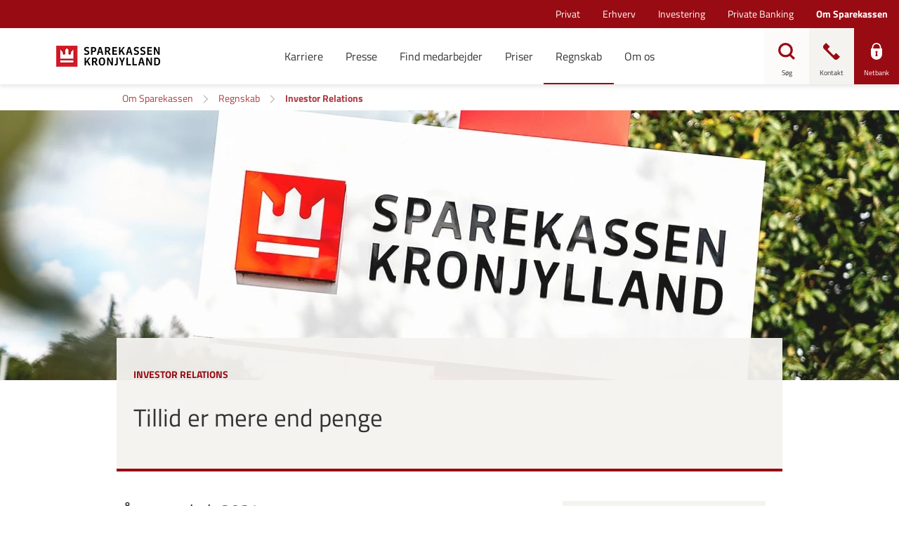

--- FILE ---
content_type: text/html; charset=utf-8
request_url: https://lommepenge.sparkron.dk/da/om-sparekassen/regnskab/investor-relations
body_size: 21720
content:


<!DOCTYPE html>
<html class="neos" lang="da">
<head>
    <meta charset="utf-8" />
    <meta http-equiv="X-UA-Compatible" content="IE=edge">
    <meta http-equiv="Content-type" content="text/html; charset=utf-8">
    <meta content="width=device-width, initial-scale=1.0" name="viewport" />
<script>	window.dataLayer=window.dataLayer || [];	window.dataLayer.push(		{"pageCategory":"Om sparekassen","event":"pageType"}	);</script>         <style>
.main-nav {
    a:focus, button:focus {
        background-color: initial !important;
        color: currentColor !important;
        outline: none !important;
        border: none !important;
    }
}
.main-nav .nav-expand-list__link:focus {
color: currentColor !important;
}
.search-overlay .search-field input:focus { outline: none!important; border: none!important; }
.form-module-a__content input:focus, .form-module-a__content textarea:focus, .form-module-a__content select:focus {outline:none!important;}
</style>

<script>
    window.__UTIL = {
		tenant: "sparkron",
        baseUrl: "https://bundles.sparkron.dk/external",
        isPilot: function () {
            return localStorage.getItem("currentPilotMode")?.includes("fe");
        },
        getRootUrl: function () {
            if (location.hostname.indexOf("test") !== -1 && sessionStorage.getItem("bundlesRootUrl")) {
                return sessionStorage.getItem("bundlesRootUrl");
            }
            return this.baseUrl + (this.isPilot() ? "/pilot" : "");
        },
        getVersionId: function () {
            return sessionStorage.getItem("lsb-bundle-version");
        },
        produceResourceName: function (name, type) {
            const version = this.getVersionId() === "branch" ? "" : this.getVersionId() + "/";
            return this.getRootUrl() + "/static/" + version + type + "/" + name;
        },
        loadScript: function (...name) {
            try {
                name.forEach((n) => {
                    const idName = n.replaceAll(/\W/g, "");
                    if (!document.getElementById(idName)) {
                        if (document.readyState === "loading") {
                            document.write('<script type="module" id="' + idName + '" src="' + this.produceResourceName(n, "js") + '"><\/script>');
                        } else {
                            const script = document.createElement("script");
                            script.id = idName;
                            script.src = this.produceResourceName(n, "js");
                            document.body.appendChild(script);
                        }
                    }
                });
            } catch (e) {
                console.log("Failed loading js:" + name, e);
            }
        },
        loadScriptDefaultApp: function (...name) {
            this.loadScript(...name);
        },
        loadCss: function (...name) {
            return;
            try {
                name.forEach((n) => {
                    const idName = n.replaceAll(/\W/g, "");
                    if (!document.getElementById(idName)) {
                        if (document.readyState === "loading") {
                            document.write('<link id="' + idName + '" rel="stylesheet" href="' + this.produceResourceName(n, "css") + '"\/>');
                        } else {
                            const css = document.createElement("link");
                            css.id = idName;
                            css.rel = "stylesheet";
                            css.href = this.produceResourceName(n, "css");
                            document.head.appendChild(css);
                        }
                    }
                });
            } catch (e) {
                console.log("Failed loading js:" + name, e);
            }
        },
        loadCssDefaultApp: function (...name) {
            this.loadCss(...name, "shared.chunk.css", "vendors.chunk.css");
        },
        getSdcAgreementsAsJSON: function () {
            const queryCache = sessionStorage.getItem("reactQueryCache");

            if (!queryCache) {
                return;
            }

            try {
                const agreements = JSON.parse(queryCache)?.queries.find((query) =>
                    query.queryKey.includes("listAgreementPreferences")
                );

                if (agreements) {
                    return agreements.state.data;
                }
            } catch (e) {
                // eslint-disable-next-line no-console
                console.log("Failed to get agreements from session storage");
            }
        },
        getPreferences: function () {
            const queryCache = sessionStorage.getItem("reactQueryCache");

            return JSON.parse(queryCache).queries.find((query) => query.queryKey.includes("customerPreferences"));
        },
        isPrivateCustomer: function () {
            const agreements = this.getSdcAgreementsAsJSON();

            return !agreements || agreements.segmentType === "private";
        },
        isBothPrivateAndBusinessCustomer: function () {
            try {
                const preferences = this.getPreferences().state.data;

                const businessCustomer = preferences.find((p) => p.name === "webSelectedCompanyIds")?.value.length > 0;
                const privateCustomer = preferences.find((p) => p.name === "webSelectedPrivateIds")?.value.length > 0;

                return businessCustomer && privateCustomer;
            } catch (e) {
                return false;
            }
        }
    };
    if (__UTIL.getVersionId() == null || __UTIL.isPilot()) {
        document.write('<script src="' + __UTIL.getRootUrl() + '/bundle-version.js?cacheBustRnd=' + Math.random() + '"><\/script>');
    }
    window.__NEOS = {
        tenant: __UTIL.tenant,
        resourcePath: __UTIL.getRootUrl() + "/",
        businessEnvironment: "external",
        sitecoreActive: true,
        routes: {}
    };
</script>
    <script type="text/javascript">
    var firstEventCaught = false;
    	window.addEventListener('CookieInformationConsentGiven', function (e) {
                if (!firstEventCaught) {
                   firstEventCaught = true;
                   console.log('Consent not given. first page event caught, reload aborted');
                   return;
                }

    		if (CookieInformation.getConsentGivenFor('cookie_cat_marketing')) {
    			try{DYO.ActiveConsent.updateConsentAcceptedStatus(true);}
    			catch{}
    			location.reload();
    		}
    	}, false);
    
</script>
    <link rel="preconnect" href="//cdn-eu.dynamicyield.com">
    <link rel="preconnect" href="//st-eu.dynamicyield.com">
    <link rel="preconnect" href="//rcom-eu.dynamicyield.com">
    <link rel="dns-prefetch" href="//cdn-eu.dynamicyield.com">
    <link rel="dns-prefetch" href="//st-eu.dynamicyield.com">
    <link rel="dns-prefetch" href="//rcom-eu.dynamicyield.com">
    <script type="text/javascript">
        window.DY = window.DY || {};
        DY.consentIntegrationActive = true;
        DY.recommendationContext = { type: "HOMEPAGE", lng: 'da-DK' };
        DY.userActiveConsent = { accepted: false }
    </script>
    <script type="text/javascript" src="//cdn-eu.dynamicyield.com/api/9877839/api_dynamic.js"></script>
    <script type="text/javascript" src="//cdn-eu.dynamicyield.com/api/9877839/api_static.js"></script>

    
    <link href="/dist/styles/themes/sparekassenkronjylland/css/versioned-asset-339654433934B1D71B59E1C9615305F4.styles.oh.css" rel="stylesheet" charset="utf-8" />
<link href="https://sparekassenkronjylland.s3.eu-central-1.amazonaws.com/css/dist/styles.2025-11-12-63b1b1a.min.css" rel="stylesheet" charset="utf-8" />

         <script id="CookieConsent" src="https://policy.app.cookieinformation.com/uc.js" data-culture="DA" type="text/javascript"></script><!-- Google Tag Manager --><script>(function(w,d,s,l,i){w[l]=w[l]||[];w[l].push({'gtm.start':new Date().getTime(),event:'gtm.js'});var f=d.getElementsByTagName(s)[0],j=d.createElement(s),dl=l!='dataLayer'?'&l='+l:'';j.async=true;j.src='https://www.googletagmanager.com/gtm.js?id='+i+dl;f.parentNode.insertBefore(j,f);})(window,document,'script','dataLayer','GTM-WDW3JHV');</script><!-- End Google Tag Manager -->    <title>Investor Relations</title>    <meta name="description" content="Find frem til mere om Sparekassen Kronjyllands regnskab, og se virksomhedsanalyse p&#229; vores side med investor relations" />    <meta name="robots" content="NOINDEX,NOFOLLOW" />    <meta name="referrer" content="strict-origin-when-cross-origin" /><link rel="icon" type="image/png" href="/-/media/sparekassenkronjylland/ikoner-i-forskellige-formater/favicon/favicon-16x16.png?rev=6557bd21fb8047a18e857472d84c6bda&amp;hash=FFA6E2B98320985192411925C2A7AC54" sizes="16x16"><link rel="icon" type="image/png" href="/-/media/sparekassenkronjylland/ikoner-i-forskellige-formater/favicon/favicon-32x32.png?rev=48e4cf478e074d7e89e00107872f934f&amp;hash=0F14287160D2E677A710BD64A34F6646" sizes="32x32"><link rel="icon" type="image/png" href="/-/media/sparekassenkronjylland/ikoner-i-forskellige-formater/favicon/favicon-96x96.png?rev=29e6f5c81a34435fb7f336eb8bc30136&amp;hash=9EA5F066D42D8F69CB18F6668CF64BE5" sizes="96x96"><link rel="icon" type="image/png" href="/-/media/sparekassenkronjylland/ikoner-i-forskellige-formater/favicon/favicon-160x160.png?rev=a19bcf57489f4fe5b66091faa1cbe285&amp;hash=2864FD6AC98E40A8E98A9AA05D5CA02D" sizes="160x160"><link rel="icon" type="image/png" href="/-/media/sparekassenkronjylland/ikoner-i-forskellige-formater/favicon/favicon-196x196.png?rev=f4bfaa516f824013b2301b480ab19afa&amp;hash=B16548105AAB1F6FF5B8864EB2BAFEC8" sizes="196x196"><link rel="apple-touch-icon" sizes="57x57" href="/-/media/sparekassenkronjylland/ikoner-i-forskellige-formater/favicon/apple-icon-57x57.png?rev=270512c46f8148c8bb84eace26f12a6b&amp;hash=9B472B391DA917ADE5C3DCB19B853B7C" /><link rel="apple-touch-icon" sizes="60x60" href="/-/media/sparekassenkronjylland/ikoner-i-forskellige-formater/favicon/apple-icon-60x60.png?rev=0641759cf5034715bf5dbb479f10e509&amp;hash=B5C7EB22FAD1A5607F45983CF37880EF" /><link rel="apple-touch-icon" sizes="72x72" href="/-/media/sparekassenkronjylland/ikoner-i-forskellige-formater/favicon/apple-icon-72x72.png?rev=567e2c273f8e455b84782b0de58035ee&amp;hash=088206A4B110AF07307592F87B1D5CC3" /><link rel="apple-touch-icon" sizes="76x76" href="/-/media/sparekassenkronjylland/ikoner-i-forskellige-formater/favicon/apple-icon-76x76.png?rev=4353907adc6848f99e8c939c702aa8e7&amp;hash=81034A9944A155AA8691B1A056469C05" /><link rel="apple-touch-icon" sizes="114x114" href="/-/media/sparekassenkronjylland/ikoner-i-forskellige-formater/favicon/apple-icon-114x114.png?rev=10f1940669bd4480a47198fff4c95cf8&amp;hash=38E128DA7A83A873A80A056A5F7AA236" /><link rel="apple-touch-icon" sizes="120x120" href="/-/media/sparekassenkronjylland/ikoner-i-forskellige-formater/favicon/apple-icon-120x120.png?rev=9628384a26a54c07b00d0125d3855e11&amp;hash=F7D54215DD4918958553D4D93CE550B3" /><link rel="apple-touch-icon" sizes="144x144" href="/-/media/sparekassenkronjylland/ikoner-i-forskellige-formater/favicon/apple-icon-144x144.png?rev=32915e58563f49d1b23d4f25a52a6919&amp;hash=9D5F2A96BAE75BB850A516AF3585ED23" /><link rel="apple-touch-icon" sizes="152x152" href="/-/media/sparekassenkronjylland/ikoner-i-forskellige-formater/favicon/apple-icon-152x152.png?rev=c4b7cbac48224a518217e244ac201d77&amp;hash=16A5D92338A5CCFC3AA119A522D85E91" /><link rel="apple-touch-icon" sizes="180x180" href="/-/media/sparekassenkronjylland/ikoner-i-forskellige-formater/favicon/apple-icon-180x180.png?rev=e4b4f99a97a34208a9e3f7544117ca0e&amp;hash=AEFC850438ADEB185852812089B430A2" /><link rel="icon" type="image/png" href="/-/media/sparekassenkronjylland/ikoner-i-forskellige-formater/favicon/favicon-16x16.png?rev=6557bd21fb8047a18e857472d84c6bda&amp;hash=FFA6E2B98320985192411925C2A7AC54" /><meta name="msapplication-TileImage" content="/-/media/sparekassenkronjylland/ikoner-i-forskellige-formater/favicon/ms-icon-144x144.png?rev=35b60c88948c49b5b5ca6eb35ad16954&amp;hash=50E36578433FD1235B7AAE329BE71BF3" /><meta property="og:url" content="https://www.sparkron.dk/om-sparekassen/regnskab/investor-relations" />
<script type="application/ld+json" id="BreadcrumbList">{"itemListElement":[{"@type":"ListItem","position":0,"item":{"@id":"/om-sparekassen","name":"Om Sparekassen","image":null}},{"@type":"ListItem","position":1,"item":{"@id":"/om-sparekassen/regnskab","name":"Regnskab","image":null}},{"@type":"ListItem","position":2,"item":{"@id":"/om-sparekassen/regnskab/investor-relations","name":"Investor Relations","image":null}}],"@context":"http://schema.org","@type":"BreadcrumbList"}</script>
<script type="application/json" id="NavigationProps">{"path":"language-da|9992DBFDCCC244DAA54AEB9FC188BA1C|7C97D755E4BD4D4EBF975CEB0A0B4CF2|2F267159872D4F10B1D3D5EE21537B95","segment":"9992DBFDCCC244DAA54AEB9FC188BA1C"}</script>
<script type="application/json" id="neos">{"locale":{"language":"da","languageTag":"da-DK","countryCode":"DK"},"api":{"cacheAdapter":"sessionStorage","cacheTimeoutDefault":300000,"cookieName":"sdc_token","cookieTimeout":300,"signing":{"baseUrl":"https://azure-sign-p1.sdc.dk"},"services":{"baseUrl":"https://api-proxy-neos.sdc.eu","subscriptionKey":"0515a3c47acc472ba340219c0a24628a","testEnvironmentSuffix":"","rsa":{"rsaPublicKey":"[base64]","publicKeyVersion":1}},"auth":{"baseUrl":"https://auth.sdc.dk","subscriptionKey":"","cookieName":"sdc_auth"}},"customerPreferenceDefaults":{"privateShowReconciliation":false,"businessShowReconciliation":true,"accountOverviewLayout":"card","shortcuts":["6FBD95EF07BE405F82F1816A3DD19999","67EAC1770A364129B823AF0C44D05A1B"]},"applicationInsights":{"enabled":true,"config":{"enableCorsCorrelation":true,"correlationHeaderDomains":["*.*.sdc.dk","*.*.sdc.eu"],"instrumentationKey":"9f055850-1fc2-4be2-bb51-7766b1609811","isCookieUseDisabled":true},"operationId":"b036c01055972df970babcc98efbc5e5"},"assets":{"spriteUrl":"/dist/styles/assets/svgsprite/versioned-asset-60920C588CD5F2C80301B3336617AACA.icons.svg"},"app":{"modulePath":"/dist/js/","nameSpace":"SDCNEoS","clearingNumber":"9335","version":"150.0.0-rc.92_940146"},"pagemode":""}</script>
</head>
<body class="header-static ">
        <!-- Google Tag Manager (noscript) -->
<noscript><iframe src="https://www.googletagmanager.com/ns.html?id=GTM-WDW3JHV"
height="0" width="0" style="display:none;visibility:hidden"></iframe></noscript>
<!-- End Google Tag Manager (noscript) -->
<script>gtag('set', 'url_passthrough', true);</script>
<!-- apply styling to different sections -->

<script>
if(document.querySelector("#BreadcrumbList") != undefined){
try{
var departmentBody = JSON.parse(document.querySelector("#BreadcrumbList").innerText).itemListElement[0].item.name;
switch(departmentBody.replace(" ", "").toLowerCase())
{
	case "erhverv":
		document.body.classList.add("business");
	break;
	case "investering":
		document.body.classList.add("investment");
	break;
	case "privatebanking":
		document.body.classList.add("fortune");
	break;
	case "privat":
		document.body.classList.add("private");
	break;
}
}catch(e){}

}
</script>

    <div id="main-container">
        <header class="header-static">
            

            <div id="react_0HNILH2Q186QG"><div class="main-nav"><a href="#main-content" class="main-nav__skip-link">Gå til hovedindholdet</a><nav class="main-nav-small"><div class="main-nav-small__topbar"><div class="main-nav-small__topbar-logo"><a href="/privat" title=""><img src="/-/media/sparekassenkronjylland/sparekassen-kronjylland-logo-345x112.png?rev=b684b46635234e95b6c3f7e16a90b136&amp;hash=CD61804BA51758C709CFB44AECD3FC00" alt="" title=""/></a></div></div><nav class="breadcrumb nav-breadcrumb main-nav-small__breadcrumb" aria-label="breadcrumb" role="navigation"><div class="breadcrumb__inner"><ul class="breadcrumb-list"></ul></div></nav><div class="main-nav-small__actions-toggle"><div class="main-nav-small__actions"><ul class="nav-action-buttons-list main-nav-small__actions-buttons-list"><li><button class="nav-icon-btn action-btn--menu" type="button" title="Menu"><span class="nav-icon-btn__label">Menu</span><span class="nav-icon-btn__icon-1"><svg viewBox="0 0 32 32" class="icon icon_28_burger-menu" preserveAspectRatio="xMidYMid" focusable="false" data-testid="icon_28_burger-menu" role="img"><use xmlns:xlink="http://www.w3.org/1999/xlink" xlink:href="#icon_28_burger-menu"></use></svg></span><span class="nav-icon-btn__icon-2"><svg viewBox="0 0 32 32" class="icon icon_28_close" preserveAspectRatio="xMidYMid" focusable="false" data-testid="icon_28_close" role="img"><use xmlns:xlink="http://www.w3.org/1999/xlink" xlink:href="#icon_28_close"></use></svg></span></button></li><li class="nav-action-buttons-list__item nav-action-buttons-list__item--1"><button class="nav-icon-btn action-btn action-btn--1 nav-icon-btn--showLabel" type="button" tabindex="-1" title="Søg"><span class="nav-icon-btn__label">Søg</span><span class="nav-icon-btn__icon-1"><svg viewBox="0 0 32 32" class="icon icon_28_search" preserveAspectRatio="xMidYMid" focusable="false" data-testid="icon_28_search" role="img"><use xmlns:xlink="http://www.w3.org/1999/xlink" xlink:href="#icon_28_search"></use></svg></span><span class="nav-icon-btn__icon-2"><svg viewBox="0 0 32 32" class="icon icon_28_close" preserveAspectRatio="xMidYMid" focusable="false" data-testid="icon_28_close" role="img"><use xmlns:xlink="http://www.w3.org/1999/xlink" xlink:href="#icon_28_close"></use></svg></span></button><div class="nav-action-overlay-wrap"></div></li><li class="nav-action-buttons-list__item nav-action-buttons-list__item--2"><button class="nav-icon-btn action-btn action-btn--2 nav-icon-btn--showLabel" type="button" tabindex="-1" title="Kontakt"><span class="nav-icon-btn__label">Kontakt</span><span class="nav-icon-btn__icon-1"><svg viewBox="0 0 32 32" class="icon icon_28_phone" preserveAspectRatio="xMidYMid" focusable="false" data-testid="icon_28_phone" role="img"><use xmlns:xlink="http://www.w3.org/1999/xlink" xlink:href="#icon_28_phone"></use></svg></span><span class="nav-icon-btn__icon-2"><svg viewBox="0 0 32 32" class="icon icon_28_close" preserveAspectRatio="xMidYMid" focusable="false" data-testid="icon_28_close" role="img"><use xmlns:xlink="http://www.w3.org/1999/xlink" xlink:href="#icon_28_close"></use></svg></span></button><div class="nav-action-overlay-wrap"></div></li><li class="nav-action-buttons-list__item nav-action-buttons-list__item--3"><button class="nav-icon-btn action-btn action-btn--3 nav-icon-btn--showLabel" type="button" tabindex="-1" title="Netbank"><span class="nav-icon-btn__label">Netbank</span><span class="nav-icon-btn__icon-1"><svg viewBox="0 0 32 32" class="icon icon_28_lock-closed" preserveAspectRatio="xMidYMid" focusable="false" data-testid="icon_28_lock-closed" role="img"><use xmlns:xlink="http://www.w3.org/1999/xlink" xlink:href="#icon_28_lock-closed"></use></svg></span><span class="nav-icon-btn__icon-2"><svg viewBox="0 0 32 32" class="icon icon_28_close" preserveAspectRatio="xMidYMid" focusable="false" data-testid="icon_28_close" role="img"><use xmlns:xlink="http://www.w3.org/1999/xlink" xlink:href="#icon_28_close"></use></svg></span></button></li></ul></div></div><div class="main-nav-small-menu"><div class="main-nav-small-menu__inner"><ul class="nav-expand-list main-nav-small__expand-list"><li class="nav-expand-list__item level-0"><a class="nav-expand-list__link" href="/om-sparekassen/karriere">Karriere</a></li><li class="nav-expand-list__item level-0"><a class="nav-expand-list__link" href="/om-sparekassen/presse">Presse</a></li><li class="nav-expand-list__item level-0"><a class="nav-expand-list__link" href="/om-sparekassen/find-medarbejder">Find medarbejder</a></li><li class="nav-expand-list__item level-0"><a class="nav-expand-list__link" href="/om-sparekassen/priser">Priser</a></li><li class="nav-expand-list__item level-0"><a class="nav-expand-list__link" href="/om-sparekassen/regnskab">Regnskab</a></li><li class="nav-expand-list__item level-0"><button type="button" class="nav-expand-list__link" aria-expanded="false">Om os<span class="nav-expand-list__item-indicator"><svg viewBox="0 0 32 32" class="icon icon_16_arrow-down" preserveAspectRatio="xMidYMid" focusable="false" data-testid="icon_16_arrow-down" role="img"><use xmlns:xlink="http://www.w3.org/1999/xlink" xlink:href="#icon_16_arrow-down"></use></svg></span></button><div aria-hidden="true" class="rah-static rah-static--height-zero " style="height:0;overflow:hidden"><div><ul class="nav-expand-list"><li class="nav-expand-list__item level-1"><button type="button" class="nav-expand-list__link" aria-expanded="false">Formål og værdier<span class="nav-expand-list__item-indicator"><svg viewBox="0 0 32 32" class="icon icon_16_arrow-down" preserveAspectRatio="xMidYMid" focusable="false" data-testid="icon_16_arrow-down" role="img"><use xmlns:xlink="http://www.w3.org/1999/xlink" xlink:href="#icon_16_arrow-down"></use></svg></span></button><div aria-hidden="true" class="rah-static rah-static--height-zero " style="height:0;overflow:hidden"><div><ul class="nav-expand-list"><li class="nav-expand-list__item level-2"><a class="nav-expand-list__link" href="/om-sparekassen/om-os/formaal-og-vaerdier/formaal">Vi vil gøre gavn</a></li><li class="nav-expand-list__item level-2"><a class="nav-expand-list__link" href="/om-sparekassen/om-os/formaal-og-vaerdier/gavefonden">Gavefonden</a></li><li class="nav-expand-list__item level-2"><a class="nav-expand-list__link" href="/om-sparekassen/om-os/formaal-og-vaerdier/kundeloefter">Kundeløfter</a></li><li class="nav-expand-list__item level-2"><a class="nav-expand-list__link" href="/-/media/sparekassenkronjylland/pdf-filer/politikker/vedtaegter.pdf?rev=9f2da9cc2fbf4220bcabaa7bb56eefa2" target="">Vedtægter</a></li></ul></div></div></li><li class="nav-expand-list__item level-1"><button type="button" class="nav-expand-list__link" aria-expanded="false">Garantsparekasse<span class="nav-expand-list__item-indicator"><svg viewBox="0 0 32 32" class="icon icon_16_arrow-down" preserveAspectRatio="xMidYMid" focusable="false" data-testid="icon_16_arrow-down" role="img"><use xmlns:xlink="http://www.w3.org/1999/xlink" xlink:href="#icon_16_arrow-down"></use></svg></span></button><div aria-hidden="true" class="rah-static rah-static--height-zero " style="height:0;overflow:hidden"><div><ul class="nav-expand-list"><li class="nav-expand-list__item level-2"><a class="nav-expand-list__link" href="/om-sparekassen/om-os/organisation/arbejdet-i-repraesentantskabet">Arbejdet i repræsentantskabet</a></li><li class="nav-expand-list__item level-2"><a class="nav-expand-list__link" href="/om-sparekassen/om-os/organisation/bestyrelse-og-udvalg">Bestyrelse og udvalg</a></li><li class="nav-expand-list__item level-2"><a class="nav-expand-list__link" href="/om-sparekassen/om-os/organisation/garantsparekasse-og-dermed-selvejende">Garantsparekasse og dermed selvejende</a></li><li class="nav-expand-list__item level-2"><a class="nav-expand-list__link" href="/om-sparekassen/om-os/organisation" target="">Læs mere om Sparekassen</a></li></ul></div></div></li><li class="nav-expand-list__item level-1"><button type="button" class="nav-expand-list__link" aria-expanded="false">Bæredygtighed<span class="nav-expand-list__item-indicator"><svg viewBox="0 0 32 32" class="icon icon_16_arrow-down" preserveAspectRatio="xMidYMid" focusable="false" data-testid="icon_16_arrow-down" role="img"><use xmlns:xlink="http://www.w3.org/1999/xlink" xlink:href="#icon_16_arrow-down"></use></svg></span></button><div aria-hidden="true" class="rah-static rah-static--height-zero " style="height:0;overflow:hidden"><div><ul class="nav-expand-list"><li class="nav-expand-list__item level-2"><a class="nav-expand-list__link" href="/om-sparekassen/om-os/baeredygtighed" target="">Sådan arbejder vi med bæredygtighed</a></li><li class="nav-expand-list__item level-2"><a class="nav-expand-list__link" href="/om-sparekassen/om-os/baeredygtighed/sparekassens-baeredygtige-ambition">Sparekassens bæredygtige ambition</a></li><li class="nav-expand-list__item level-2"><a class="nav-expand-list__link" href="/om-sparekassen/om-os/baeredygtighed/sparekassens-bidrag-til-fns-verdensmaal">Sparekassens bidrag til FN’s verdensmål</a></li></ul></div></div></li><li class="nav-expand-list__item level-1"><button type="button" class="nav-expand-list__link" aria-expanded="false">Værd at vide<span class="nav-expand-list__item-indicator"><svg viewBox="0 0 32 32" class="icon icon_16_arrow-down" preserveAspectRatio="xMidYMid" focusable="false" data-testid="icon_16_arrow-down" role="img"><use xmlns:xlink="http://www.w3.org/1999/xlink" xlink:href="#icon_16_arrow-down"></use></svg></span></button><div aria-hidden="true" class="rah-static rah-static--height-zero " style="height:0;overflow:hidden"><div><ul class="nav-expand-list"><li class="nav-expand-list__item level-2"><a class="nav-expand-list__link" href="/om-sparekassen/om-os/vaerd-at-vide/haandboldakademiet">Håndboldakademiet</a></li><li class="nav-expand-list__item level-2"><a class="nav-expand-list__link" href="/om-sparekassen/om-os/vaerd-at-vide/regler-og-forretningsbetingelser">Regler og forretningsbetingelser</a></li><li class="nav-expand-list__item level-2"><a class="nav-expand-list__link" href="/om-sparekassen/om-os/vaerd-at-vide/samarbejdspartnere">Samarbejdspartnere</a></li></ul></div></div></li><li class="nav-expand-list__item level-1"><a class="nav-expand-list__link" href="/om-sparekassen/om-os/tip-en-ven">Tip en ven</a></li><li class="nav-expand-list__item level-1"><a class="nav-expand-list__link" href="/om-sparekassen/om-os/redegoerelse-fra-finanstilsynet">Redegørelse fra Finanstilsynet</a></li><li class="nav-expand-list__item level-1"><a class="nav-expand-list__link" href="/om-sparekassen/om-os/klageansvarlig">Klageansvarlig</a></li><li class="nav-expand-list__item level-1"><a class="nav-expand-list__link" href="/om-sparekassen/om-os/spareboessemuseum">Sparebøssemuseum</a></li><li class="nav-expand-list__item level-1"><a class="nav-expand-list__link" href="/om-sparekassen/om-os/politikker-og-redegoerelser">Politikker og redegørelser</a></li></ul></div></div></li></ul><div class="main-nav-small__secondary"><ul class="nav-expand-list"><li class="nav-expand-dropdown__item level-2"><div class="nav-expand-dropdown"></div></li></ul></div></div></div></nav><nav class="main-nav-medium"><div class="main-nav-medium__inner navigation-sticky navigation-hidable"><nav class="nav-secondary-bar" aria-label="Secondary navigation"><nav class="breadcrumb nav-breadcrumb undefined" aria-label="breadcrumb" role="navigation"><div class="breadcrumb__inner"><ul class="breadcrumb-list"></ul></div></nav><div class="nav-secondary-menu"><ul class="nav-secondary-menu__list"><li class="nav-secondary-menu__list-item"><a href="/privat" class="nav-secondary-menu__link"><span>Privat</span></a></li><li class="nav-secondary-menu__list-item"><a href="/erhvervskunde" class="nav-secondary-menu__link"><span>Erhverv</span></a></li><li class="nav-secondary-menu__list-item"><a href="/investering" class="nav-secondary-menu__link"><span>Investering</span></a></li><li class="nav-secondary-menu__list-item"><a href="/private-banking" class="nav-secondary-menu__link"><span>Private Banking</span></a></li><li class="nav-secondary-menu__list-item"><a href="/om-sparekassen" class="nav-secondary-menu__link"><span>Om Sparekassen</span></a></li></ul></div></nav><div class="main-nav-medium__bar"><div class="main-nav-medium__logo"><a href="/privat" title=""><img src="/-/media/sparekassenkronjylland/sparekassen-kronjylland-logo-345x112.png?rev=b684b46635234e95b6c3f7e16a90b136&amp;hash=CD61804BA51758C709CFB44AECD3FC00" alt="" title=""/></a></div></div><ul class="nav-action-buttons-list main-nav-medium__actions-buttons-list"><li class="nav-action-buttons-list__item nav-action-buttons-list__item--1"><button class="nav-icon-btn action-btn action-btn--1 nav-icon-btn--showLabel" type="button" title="Søg"><span class="nav-icon-btn__label">Søg</span><span class="nav-icon-btn__icon-1"><svg viewBox="0 0 32 32" class="icon icon_28_search" preserveAspectRatio="xMidYMid" focusable="false" data-testid="icon_28_search" role="img"><use xmlns:xlink="http://www.w3.org/1999/xlink" xlink:href="#icon_28_search"></use></svg></span><span class="nav-icon-btn__icon-2"><svg viewBox="0 0 32 32" class="icon icon_28_close" preserveAspectRatio="xMidYMid" focusable="false" data-testid="icon_28_close" role="img"><use xmlns:xlink="http://www.w3.org/1999/xlink" xlink:href="#icon_28_close"></use></svg></span></button><div class="nav-action-overlay-wrap"></div></li><li class="nav-action-buttons-list__item nav-action-buttons-list__item--2"><button class="nav-icon-btn action-btn action-btn--2 nav-icon-btn--showLabel" type="button" title="Kontakt"><span class="nav-icon-btn__label">Kontakt</span><span class="nav-icon-btn__icon-1"><svg viewBox="0 0 32 32" class="icon icon_28_phone" preserveAspectRatio="xMidYMid" focusable="false" data-testid="icon_28_phone" role="img"><use xmlns:xlink="http://www.w3.org/1999/xlink" xlink:href="#icon_28_phone"></use></svg></span><span class="nav-icon-btn__icon-2"><svg viewBox="0 0 32 32" class="icon icon_28_close" preserveAspectRatio="xMidYMid" focusable="false" data-testid="icon_28_close" role="img"><use xmlns:xlink="http://www.w3.org/1999/xlink" xlink:href="#icon_28_close"></use></svg></span></button><div class="nav-action-overlay-wrap"></div></li><li class="nav-action-buttons-list__item nav-action-buttons-list__item--3"><button class="nav-icon-btn action-btn action-btn--3 nav-icon-btn--showLabel" type="button" title="Netbank"><span class="nav-icon-btn__label">Netbank</span><span class="nav-icon-btn__icon-1"><svg viewBox="0 0 32 32" class="icon icon_28_lock-closed" preserveAspectRatio="xMidYMid" focusable="false" data-testid="icon_28_lock-closed" role="img"><use xmlns:xlink="http://www.w3.org/1999/xlink" xlink:href="#icon_28_lock-closed"></use></svg></span><span class="nav-icon-btn__icon-2"><svg viewBox="0 0 32 32" class="icon icon_28_close" preserveAspectRatio="xMidYMid" focusable="false" data-testid="icon_28_close" role="img"><use xmlns:xlink="http://www.w3.org/1999/xlink" xlink:href="#icon_28_close"></use></svg></span></button></li><li><button class="nav-icon-btn action-btn--menu" type="button" aria-haspopup="true" aria-expanded="false" title="Menu"><span class="nav-icon-btn__label">Menu</span><span class="nav-icon-btn__icon-1"><svg viewBox="0 0 32 32" class="icon icon_28_burger-menu" preserveAspectRatio="xMidYMid" focusable="false" data-testid="icon_28_burger-menu" role="img"><use xmlns:xlink="http://www.w3.org/1999/xlink" xlink:href="#icon_28_burger-menu"></use></svg></span><span class="nav-icon-btn__icon-2"><svg viewBox="0 0 32 32" class="icon icon_28_close" preserveAspectRatio="xMidYMid" focusable="false" data-testid="icon_28_close" role="img"><use xmlns:xlink="http://www.w3.org/1999/xlink" xlink:href="#icon_28_close"></use></svg></span></button></li></ul></div><nav aria-label="Primary navigation" class="main-nav-medium__overlay"><div class="main-nav-medium__overlay-inner"><ul class="nav-expand-list"><li class="nav-expand-list__item level-0"><a class="nav-expand-list__link" href="/om-sparekassen/karriere">Karriere</a></li><li class="nav-expand-list__item level-0"><a class="nav-expand-list__link" href="/om-sparekassen/presse">Presse</a></li><li class="nav-expand-list__item level-0"><a class="nav-expand-list__link" href="/om-sparekassen/find-medarbejder">Find medarbejder</a></li><li class="nav-expand-list__item level-0"><a class="nav-expand-list__link" href="/om-sparekassen/priser">Priser</a></li><li class="nav-expand-list__item level-0"><a class="nav-expand-list__link" href="/om-sparekassen/regnskab">Regnskab</a></li><li class="nav-expand-list__item level-0"><button type="button" class="nav-expand-list__link" aria-expanded="false">Om os<span class="nav-expand-list__item-indicator"><svg viewBox="0 0 32 32" class="icon icon_16_arrow-down" preserveAspectRatio="xMidYMid" focusable="false" data-testid="icon_16_arrow-down" role="img"><use xmlns:xlink="http://www.w3.org/1999/xlink" xlink:href="#icon_16_arrow-down"></use></svg></span></button><div aria-hidden="true" class="rah-static rah-static--height-zero " style="height:0;overflow:hidden"><div><ul class="nav-expand-list"><li class="nav-expand-list__item level-1"><button type="button" class="nav-expand-list__link" aria-expanded="false">Formål og værdier<span class="nav-expand-list__item-indicator"><svg viewBox="0 0 32 32" class="icon icon_16_arrow-down" preserveAspectRatio="xMidYMid" focusable="false" data-testid="icon_16_arrow-down" role="img"><use xmlns:xlink="http://www.w3.org/1999/xlink" xlink:href="#icon_16_arrow-down"></use></svg></span></button><div aria-hidden="true" class="rah-static rah-static--height-zero " style="height:0;overflow:hidden"><div><ul class="nav-expand-list"><li class="nav-expand-list__item level-2"><a class="nav-expand-list__link" href="/om-sparekassen/om-os/formaal-og-vaerdier/formaal">Vi vil gøre gavn</a></li><li class="nav-expand-list__item level-2"><a class="nav-expand-list__link" href="/om-sparekassen/om-os/formaal-og-vaerdier/gavefonden">Gavefonden</a></li><li class="nav-expand-list__item level-2"><a class="nav-expand-list__link" href="/om-sparekassen/om-os/formaal-og-vaerdier/kundeloefter">Kundeløfter</a></li><li class="nav-expand-list__item level-2"><a class="nav-expand-list__link" href="/-/media/sparekassenkronjylland/pdf-filer/politikker/vedtaegter.pdf?rev=9f2da9cc2fbf4220bcabaa7bb56eefa2" target="">Vedtægter</a></li></ul></div></div></li><li class="nav-expand-list__item level-1"><button type="button" class="nav-expand-list__link" aria-expanded="false">Garantsparekasse<span class="nav-expand-list__item-indicator"><svg viewBox="0 0 32 32" class="icon icon_16_arrow-down" preserveAspectRatio="xMidYMid" focusable="false" data-testid="icon_16_arrow-down" role="img"><use xmlns:xlink="http://www.w3.org/1999/xlink" xlink:href="#icon_16_arrow-down"></use></svg></span></button><div aria-hidden="true" class="rah-static rah-static--height-zero " style="height:0;overflow:hidden"><div><ul class="nav-expand-list"><li class="nav-expand-list__item level-2"><a class="nav-expand-list__link" href="/om-sparekassen/om-os/organisation/arbejdet-i-repraesentantskabet">Arbejdet i repræsentantskabet</a></li><li class="nav-expand-list__item level-2"><a class="nav-expand-list__link" href="/om-sparekassen/om-os/organisation/bestyrelse-og-udvalg">Bestyrelse og udvalg</a></li><li class="nav-expand-list__item level-2"><a class="nav-expand-list__link" href="/om-sparekassen/om-os/organisation/garantsparekasse-og-dermed-selvejende">Garantsparekasse og dermed selvejende</a></li><li class="nav-expand-list__item level-2"><a class="nav-expand-list__link" href="/om-sparekassen/om-os/organisation" target="">Læs mere om Sparekassen</a></li></ul></div></div></li><li class="nav-expand-list__item level-1"><button type="button" class="nav-expand-list__link" aria-expanded="false">Bæredygtighed<span class="nav-expand-list__item-indicator"><svg viewBox="0 0 32 32" class="icon icon_16_arrow-down" preserveAspectRatio="xMidYMid" focusable="false" data-testid="icon_16_arrow-down" role="img"><use xmlns:xlink="http://www.w3.org/1999/xlink" xlink:href="#icon_16_arrow-down"></use></svg></span></button><div aria-hidden="true" class="rah-static rah-static--height-zero " style="height:0;overflow:hidden"><div><ul class="nav-expand-list"><li class="nav-expand-list__item level-2"><a class="nav-expand-list__link" href="/om-sparekassen/om-os/baeredygtighed" target="">Sådan arbejder vi med bæredygtighed</a></li><li class="nav-expand-list__item level-2"><a class="nav-expand-list__link" href="/om-sparekassen/om-os/baeredygtighed/sparekassens-baeredygtige-ambition">Sparekassens bæredygtige ambition</a></li><li class="nav-expand-list__item level-2"><a class="nav-expand-list__link" href="/om-sparekassen/om-os/baeredygtighed/sparekassens-bidrag-til-fns-verdensmaal">Sparekassens bidrag til FN’s verdensmål</a></li></ul></div></div></li><li class="nav-expand-list__item level-1"><button type="button" class="nav-expand-list__link" aria-expanded="false">Værd at vide<span class="nav-expand-list__item-indicator"><svg viewBox="0 0 32 32" class="icon icon_16_arrow-down" preserveAspectRatio="xMidYMid" focusable="false" data-testid="icon_16_arrow-down" role="img"><use xmlns:xlink="http://www.w3.org/1999/xlink" xlink:href="#icon_16_arrow-down"></use></svg></span></button><div aria-hidden="true" class="rah-static rah-static--height-zero " style="height:0;overflow:hidden"><div><ul class="nav-expand-list"><li class="nav-expand-list__item level-2"><a class="nav-expand-list__link" href="/om-sparekassen/om-os/vaerd-at-vide/haandboldakademiet">Håndboldakademiet</a></li><li class="nav-expand-list__item level-2"><a class="nav-expand-list__link" href="/om-sparekassen/om-os/vaerd-at-vide/regler-og-forretningsbetingelser">Regler og forretningsbetingelser</a></li><li class="nav-expand-list__item level-2"><a class="nav-expand-list__link" href="/om-sparekassen/om-os/vaerd-at-vide/samarbejdspartnere">Samarbejdspartnere</a></li></ul></div></div></li><li class="nav-expand-list__item level-1"><a class="nav-expand-list__link" href="/om-sparekassen/om-os/tip-en-ven">Tip en ven</a></li><li class="nav-expand-list__item level-1"><a class="nav-expand-list__link" href="/om-sparekassen/om-os/redegoerelse-fra-finanstilsynet">Redegørelse fra Finanstilsynet</a></li><li class="nav-expand-list__item level-1"><a class="nav-expand-list__link" href="/om-sparekassen/om-os/klageansvarlig">Klageansvarlig</a></li><li class="nav-expand-list__item level-1"><a class="nav-expand-list__link" href="/om-sparekassen/om-os/spareboessemuseum">Sparebøssemuseum</a></li><li class="nav-expand-list__item level-1"><a class="nav-expand-list__link" href="/om-sparekassen/om-os/politikker-og-redegoerelser">Politikker og redegørelser</a></li></ul></div></div></li></ul></div><div class="main-nav-medium__overlay-inner"></div></nav></nav><div class="main-nav-large"><nav class="nav-secondary-bar" aria-label="Secondary navigation"><nav class="breadcrumb nav-breadcrumb undefined" aria-label="breadcrumb" role="navigation"><div class="breadcrumb__inner"><ul class="breadcrumb-list"></ul></div></nav><div class="nav-secondary-menu"><ul class="nav-secondary-menu__list"><li class="nav-secondary-menu__list-item"><a href="/privat" class="nav-secondary-menu__link"><span>Privat</span></a></li><li class="nav-secondary-menu__list-item"><a href="/erhvervskunde" class="nav-secondary-menu__link"><span>Erhverv</span></a></li><li class="nav-secondary-menu__list-item"><a href="/investering" class="nav-secondary-menu__link"><span>Investering</span></a></li><li class="nav-secondary-menu__list-item"><a href="/private-banking" class="nav-secondary-menu__link"><span>Private Banking</span></a></li><li class="nav-secondary-menu__list-item"><a href="/om-sparekassen" class="nav-secondary-menu__link"><span>Om Sparekassen</span></a></li></ul></div></nav><div class="main-nav-large__bar navigation-hidable"><div class="main-nav-large__logo"><a href="/privat" title=""><img src="/-/media/sparekassenkronjylland/sparekassen-kronjylland-logo-345x112.png?rev=b684b46635234e95b6c3f7e16a90b136&amp;hash=CD61804BA51758C709CFB44AECD3FC00" alt="" title=""/></a></div><nav role="navigation" arial-label="Primary Navigation" class="main-nav-large__primary"><ul><li><a class="nav-primary-link" href="/om-sparekassen/karriere"><span>Karriere</span></a></li><li><a class="nav-primary-link" href="/om-sparekassen/presse"><span>Presse</span></a></li><li><a class="nav-primary-link" href="/om-sparekassen/find-medarbejder"><span>Find medarbejder</span></a></li><li><a class="nav-primary-link" href="/om-sparekassen/priser"><span>Priser</span></a></li><li><a class="nav-primary-link" href="/om-sparekassen/regnskab"><span>Regnskab</span></a></li><li><a class="nav-primary-link" href="/om-sparekassen/om-os" aria-haspopup="true"><span>Om os</span></a><ul style="display:none"><li><a href="/om-sparekassen/om-os/formaal-og-vaerdier">Formål og værdier</a><ul style="display:none"><li><a href="/om-sparekassen/om-os/formaal-og-vaerdier/formaal">Vi vil gøre gavn</a><ul style="display:none"></ul></li><li><a href="/om-sparekassen/om-os/formaal-og-vaerdier/gavefonden">Gavefonden</a><ul style="display:none"></ul></li><li><a href="/om-sparekassen/om-os/formaal-og-vaerdier/kundeloefter">Kundeløfter</a><ul style="display:none"></ul></li><li><a href="/-/media/sparekassenkronjylland/pdf-filer/politikker/vedtaegter.pdf?rev=9f2da9cc2fbf4220bcabaa7bb56eefa2">Vedtægter</a><ul style="display:none"></ul></li></ul></li><li><a href="/om-sparekassen/om-os/organisation">Garantsparekasse</a><ul style="display:none"><li><a href="/om-sparekassen/om-os/organisation/arbejdet-i-repraesentantskabet">Arbejdet i repræsentantskabet</a><ul style="display:none"></ul></li><li><a href="/om-sparekassen/om-os/organisation/bestyrelse-og-udvalg">Bestyrelse og udvalg</a><ul style="display:none"></ul></li><li><a href="/om-sparekassen/om-os/organisation/garantsparekasse-og-dermed-selvejende">Garantsparekasse og dermed selvejende</a><ul style="display:none"></ul></li><li><a href="/om-sparekassen/om-os/organisation">Læs mere om Sparekassen</a><ul style="display:none"></ul></li></ul></li><li><a href="/om-sparekassen/om-os/baeredygtighed">Bæredygtighed</a><ul style="display:none"><li><a href="/om-sparekassen/om-os/baeredygtighed">Sådan arbejder vi med bæredygtighed</a><ul style="display:none"></ul></li><li><a href="/om-sparekassen/om-os/baeredygtighed/sparekassens-baeredygtige-ambition">Sparekassens bæredygtige ambition</a><ul style="display:none"></ul></li><li><a href="/om-sparekassen/om-os/baeredygtighed/sparekassens-bidrag-til-fns-verdensmaal">Sparekassens bidrag til FN’s verdensmål</a><ul style="display:none"></ul></li></ul></li><li><a href="/om-sparekassen/om-os/vaerd-at-vide">Værd at vide</a><ul style="display:none"><li><a href="/om-sparekassen/om-os/vaerd-at-vide/haandboldakademiet">Håndboldakademiet</a><ul style="display:none"></ul></li><li><a href="/om-sparekassen/om-os/vaerd-at-vide/regler-og-forretningsbetingelser">Regler og forretningsbetingelser</a><ul style="display:none"></ul></li><li><a href="/om-sparekassen/om-os/vaerd-at-vide/samarbejdspartnere">Samarbejdspartnere</a><ul style="display:none"></ul></li></ul></li><li><a href="/om-sparekassen/om-os/tip-en-ven">Tip en ven</a><ul style="display:none"></ul></li><li><a href="/om-sparekassen/om-os/redegoerelse-fra-finanstilsynet">Redegørelse fra Finanstilsynet</a><ul style="display:none"></ul></li><li><a href="/om-sparekassen/om-os/klageansvarlig">Klageansvarlig</a><ul style="display:none"></ul></li><li><a href="/om-sparekassen/om-os/spareboessemuseum">Sparebøssemuseum</a><ul style="display:none"></ul></li><li><a href="/om-sparekassen/om-os/politikker-og-redegoerelser">Politikker og redegørelser</a><ul style="display:none"></ul></li></ul></li></ul></nav><div class="main-nav-large__scroll-indicator"></div><ul class="nav-action-buttons-list main-nav-large__actions-buttons-list"><li class="nav-action-buttons-list__item nav-action-buttons-list__item--1"><button class="nav-icon-btn action-btn action-btn--1 nav-icon-btn--showLabel" type="button" title="Søg"><span class="nav-icon-btn__label">Søg</span><span class="nav-icon-btn__icon-1"><svg viewBox="0 0 32 32" class="icon icon_28_search" preserveAspectRatio="xMidYMid" focusable="false" data-testid="icon_28_search" role="img"><use xmlns:xlink="http://www.w3.org/1999/xlink" xlink:href="#icon_28_search"></use></svg></span><span class="nav-icon-btn__icon-2"><svg viewBox="0 0 32 32" class="icon icon_28_close" preserveAspectRatio="xMidYMid" focusable="false" data-testid="icon_28_close" role="img"><use xmlns:xlink="http://www.w3.org/1999/xlink" xlink:href="#icon_28_close"></use></svg></span></button><div class="nav-action-overlay-wrap"></div></li><li class="nav-action-buttons-list__item nav-action-buttons-list__item--2"><button class="nav-icon-btn action-btn action-btn--2 nav-icon-btn--showLabel" type="button" title="Kontakt"><span class="nav-icon-btn__label">Kontakt</span><span class="nav-icon-btn__icon-1"><svg viewBox="0 0 32 32" class="icon icon_28_phone" preserveAspectRatio="xMidYMid" focusable="false" data-testid="icon_28_phone" role="img"><use xmlns:xlink="http://www.w3.org/1999/xlink" xlink:href="#icon_28_phone"></use></svg></span><span class="nav-icon-btn__icon-2"><svg viewBox="0 0 32 32" class="icon icon_28_close" preserveAspectRatio="xMidYMid" focusable="false" data-testid="icon_28_close" role="img"><use xmlns:xlink="http://www.w3.org/1999/xlink" xlink:href="#icon_28_close"></use></svg></span></button><div class="nav-action-overlay-wrap"></div></li><li class="nav-action-buttons-list__item nav-action-buttons-list__item--3"><button class="nav-icon-btn action-btn action-btn--3 nav-icon-btn--showLabel" type="button" title="Netbank"><span class="nav-icon-btn__label">Netbank</span><span class="nav-icon-btn__icon-1"><svg viewBox="0 0 32 32" class="icon icon_28_lock-closed" preserveAspectRatio="xMidYMid" focusable="false" data-testid="icon_28_lock-closed" role="img"><use xmlns:xlink="http://www.w3.org/1999/xlink" xlink:href="#icon_28_lock-closed"></use></svg></span><span class="nav-icon-btn__icon-2"><svg viewBox="0 0 32 32" class="icon icon_28_close" preserveAspectRatio="xMidYMid" focusable="false" data-testid="icon_28_close" role="img"><use xmlns:xlink="http://www.w3.org/1999/xlink" xlink:href="#icon_28_close"></use></svg></span></button></li></ul><div class="main-nav-large__overlay " style="left:0px"></div></div></div></div></div><script type='application/json' data-react-setup>{"component":"SDCNEoS.views.Navigation","domId":"react_0HNILH2Q186QG","props":{"contextModel":{"primaryLinksConfig":{"links":[{"label":"Karriere","target":null,"type":"link","content":"/system/navigation/privat-raadgivning","ShortId":"BCD79D8669244374A04249C36D0A9613","url":"/om-sparekassen/karriere","links":[]},{"label":"Presse","target":null,"type":"link","content":null,"ShortId":"99E25DE00EAC4146906B49DD0A08CE8D","url":"/om-sparekassen/presse","links":[]},{"label":"Find medarbejder","target":null,"type":"link","content":null,"ShortId":"B9FD05B2068640A59D3B77199439EB03","url":"/om-sparekassen/find-medarbejder","links":[]},{"label":"Priser","target":null,"type":"link","content":null,"ShortId":"C0CA6FE4222D4D6FAF9318DB4290D883","url":"/om-sparekassen/priser","links":[]},{"label":"Regnskab","target":null,"type":"link","content":null,"ShortId":"7C97D755E4BD4D4EBF975CEB0A0B4CF2","url":"/om-sparekassen/regnskab","links":[]},{"label":"Om os","target":null,"type":"submenu","content":"/system/navigation/om-os","ShortId":"4A17106552DA49C286D3A07825C802A8","url":"/om-sparekassen/om-os","links":[{"label":"Formål og værdier","target":null,"type":"submenu","content":null,"ShortId":"4898413FD6F84636AE226E5BF33FBBBE","url":"/om-sparekassen/om-os/formaal-og-vaerdier","links":[{"label":"Vi vil gøre gavn","target":null,"type":"link","content":null,"ShortId":"628FAC5BBEB44C6A9CF05BCC57D14DD5","url":"/om-sparekassen/om-os/formaal-og-vaerdier/formaal","links":[]},{"label":"Gavefonden","target":null,"type":"link","content":null,"ShortId":"9A0124E2D8DE43C088B41778493AE0D5","url":"/om-sparekassen/om-os/formaal-og-vaerdier/gavefonden","links":[]},{"label":"Kundeløfter","target":null,"type":"link","content":null,"ShortId":"379ABBC5FF044E84ACA50E1B83CD252A","url":"/om-sparekassen/om-os/formaal-og-vaerdier/kundeloefter","links":[]},{"label":"Vedtægter","target":"","type":"link","content":null,"ShortId":"629A878267544C81962007774B71687A","url":"/-/media/sparekassenkronjylland/pdf-filer/politikker/vedtaegter.pdf?rev=9f2da9cc2fbf4220bcabaa7bb56eefa2","links":[]}]},{"label":"Garantsparekasse","target":null,"type":"submenu","content":null,"ShortId":"CB7413D3BE864D00A3A69F55B6A0B54E","url":"/om-sparekassen/om-os/organisation","links":[{"label":"Arbejdet i repræsentantskabet","target":null,"type":"link","content":null,"ShortId":"751653D8CB9145048169E3EB1284D58B","url":"/om-sparekassen/om-os/organisation/arbejdet-i-repraesentantskabet","links":[]},{"label":"Bestyrelse og udvalg","target":null,"type":"link","content":null,"ShortId":"3CFBB3547FB0418EA661C4BB020523BA","url":"/om-sparekassen/om-os/organisation/bestyrelse-og-udvalg","links":[]},{"label":"Garantsparekasse og dermed selvejende","target":null,"type":"link","content":null,"ShortId":"1EBE42C5639743D58AB22B4FF561189F","url":"/om-sparekassen/om-os/organisation/garantsparekasse-og-dermed-selvejende","links":[]},{"label":"Læs mere om Sparekassen","target":"","type":"link","content":null,"ShortId":"3662455EB7A6423998A713327CC4ADD1","url":"/om-sparekassen/om-os/organisation","links":[]}]},{"label":"Bæredygtighed","target":null,"type":"submenu","content":null,"ShortId":"3BAFA86599844F8C884DA08EDECA8C42","url":"/om-sparekassen/om-os/baeredygtighed","links":[{"label":"Sådan arbejder vi med bæredygtighed","target":"","type":"link","content":null,"ShortId":"DBDC8F1420A1465FBFCCF3C8BAAD00D3","url":"/om-sparekassen/om-os/baeredygtighed","links":[]},{"label":"Sparekassens bæredygtige ambition","target":null,"type":"link","content":null,"ShortId":"309929493BCC43F29797F23909B97E6D","url":"/om-sparekassen/om-os/baeredygtighed/sparekassens-baeredygtige-ambition","links":[]},{"label":"Sparekassens bidrag til FN’s verdensmål","target":null,"type":"link","content":null,"ShortId":"87E76405EAB547EA92E4447CDC3150C9","url":"/om-sparekassen/om-os/baeredygtighed/sparekassens-bidrag-til-fns-verdensmaal","links":[]}]},{"label":"Værd at vide","target":null,"type":"submenu","content":null,"ShortId":"26F4820DEE46451085BCA523DE4EF99B","url":"/om-sparekassen/om-os/vaerd-at-vide","links":[{"label":"Håndboldakademiet","target":null,"type":"link","content":null,"ShortId":"4ED77E962E3948BBA6D600296A20EB85","url":"/om-sparekassen/om-os/vaerd-at-vide/haandboldakademiet","links":[]},{"label":"Regler og forretningsbetingelser","target":null,"type":"link","content":null,"ShortId":"B461081441CA43D0B5AA871E79C9158C","url":"/om-sparekassen/om-os/vaerd-at-vide/regler-og-forretningsbetingelser","links":[]},{"label":"Samarbejdspartnere","target":null,"type":"link","content":null,"ShortId":"04065039D7734E6EA69BA03A32776C25","url":"/om-sparekassen/om-os/vaerd-at-vide/samarbejdspartnere","links":[]}]},{"label":"Tip en ven","target":null,"type":"link","content":null,"ShortId":"DC5562203BFB427B9C17A7CF807C77DD","url":"/om-sparekassen/om-os/tip-en-ven","links":[]},{"label":"Redegørelse fra Finanstilsynet","target":null,"type":"link","content":null,"ShortId":"5F865539F7654C6784B1EF87B9643FA4","url":"/om-sparekassen/om-os/redegoerelse-fra-finanstilsynet","links":[]},{"label":"Klageansvarlig","target":null,"type":"link","content":null,"ShortId":"59C4E56D24584D7B9ABDE1B78441B30D","url":"/om-sparekassen/om-os/klageansvarlig","links":[]},{"label":"Sparebøssemuseum","target":null,"type":"link","content":null,"ShortId":"AD16739E509B4D489D143D1C21A81DE6","url":"/om-sparekassen/om-os/spareboessemuseum","links":[]},{"label":"Politikker og redegørelser","target":null,"type":"link","content":null,"ShortId":"BFF7180BBA69438682E1A217606192F9","url":"/om-sparekassen/om-os/politikker-og-redegoerelser","links":[]}]}],"content":null,"ShortId":"","url":null},"secondaryLinksConfig":{"links":[{"label":null,"target":null,"type":"individual","links":[{"label":"Privat","target":null,"type":"link","content":"/system/navigation/privat-raadgivning","ShortId":"740A565BB85F4B92A3B9305C1F75BDCC","url":"/privat","links":[]},{"label":"Erhverv","target":null,"type":"link","content":null,"ShortId":"CCEB0628327E4D6485574E055FB5907C","url":"/erhvervskunde","links":[]},{"label":"Investering","target":null,"type":"link","content":null,"ShortId":"08A8DD712E034B4F9891EF3E718679A3","url":"/investering","links":[]},{"label":"Private Banking","target":null,"type":"link","content":null,"ShortId":"41915C7A4008431582CAEA3DF8C20AA5","url":"/private-banking","links":[]},{"label":"Om Sparekassen","target":null,"type":"link","content":null,"ShortId":"9992DBFDCCC244DAA54AEB9FC188BA1C","url":"/om-sparekassen","links":[]}],"content":null,"ShortId":"","url":null}],"content":null,"ShortId":"","url":null},"logoConfig":{"href":"/privat","imgSrc":"/-/media/sparekassenkronjylland/sparekassen-kronjylland-logo-345x112.png?rev=b684b46635234e95b6c3f7e16a90b136\u0026hash=CD61804BA51758C709CFB44AECD3FC00","imgSmallSrc":"","imgPrintSrc":"/-/media/sparekassenkronjylland/sparekassen-kronjylland-logo-345x112.png?rev=b684b46635234e95b6c3f7e16a90b136\u0026hash=CD61804BA51758C709CFB44AECD3FC00","imgAlt":"","title":""},"actionButtonConfig":{"buttons":[{"iconId":"icon_28_search","label":"Søg","loadUrl":"/search-links","href":null,"type":"EVENT","eventId":"searchWidget","showLabel":true},{"iconId":"icon_28_phone","label":"Kontakt","loadUrl":"/contactmenu","href":null,"type":"CONTENT","eventId":"","showLabel":true},{"iconId":"icon_28_lock-closed","label":"Netbank","loadUrl":null,"href":"/login","type":"LINK","eventId":"","showLabel":true}]},"searchConfig":{"apiUrlAutoComplete":"https://api.cludo.com/api/v3/1980/11737/Autocomplete","apiUrlSearch":"https://api.cludo.com/api/v3/1980/11737/search","redirectUrl":"/search?query=","authenticationHeader":"SiteKey MTk4MDoxMTczNzpTaXRlS2V5","placeholder":"Søg her","customerId":"","engineId":"","apikey":"","query":"","sessionId":"icoofgz3h4e0iybpiea31gf5"},"labels":{"ariaLabelMenu":"Menu","ariaLabelMenuClose":"Luk","skipToMainContent":"Gå til hovedindholdet"},"userLinksConfig":{"links":[],"content":null,"ShortId":"","url":null}}}}</script><div id="react_0HNIJSPDCOGCR"></div><script type='application/json' data-react-setup>{"component":"SDCNEoS.views.ServiceMessageView","domId":"react_0HNIJSPDCOGCR","props":{"contextModel":{"serviceMessages":[]}}}</script>
        </header>
        <main role="main" id="main-content">
            
            <div id="react_0HNIL9541K1MV"><div class="frame breadcrumb-container"><div class="frame__cell"><div class="frame__cell-item"><nav class="breadcrumb" aria-label="breadcrumb" role="navigation"><div class="breadcrumb__inner"><ul class="breadcrumb-list"></ul></div></nav></div></div></div></div><script type='application/json' data-react-setup>{"component":"SDCNEoS.views.BreadcrumbContainer","domId":"react_0HNIL9541K1MV","props":{}}</script><div class="article-top-a frame ">    <div class="frame__cell article-top-a__image focus-TopCenter">        <link rel="preload" as="image" href="/-/media/sparekassenkronjylland/21-6/sparekassen_lokal.jpg?rev=e2f457daded24f8cae30827cbffb8cb9&amp;mw=1600&amp;hash=C9EE0A141F2ADCD9160DE4EF80790ADC">        <!-- focus select-->        <div class="frame__cell-item">            <div class="frame__cell-item__inner">                <picture>                    <source media="(min-width: 1200px)" srcset="/-/media/sparekassenkronjylland/21-6/sparekassen_lokal.jpg?rev=e2f457daded24f8cae30827cbffb8cb9&amp;mw=1600&amp;hash=C9EE0A141F2ADCD9160DE4EF80790ADC">                    <source media="(min-width: 768px)" srcset="/-/media/sparekassenkronjylland/21-6/sparekassen_lokal.jpg?rev=e2f457daded24f8cae30827cbffb8cb9&amp;mw=1024&amp;hash=8CACDE51063DBBB7FADC5CB7267DD48D">                    <source srcset="/-/media/sparekassenkronjylland/21-6/sparekassen_lokal.jpg?rev=e2f457daded24f8cae30827cbffb8cb9&amp;mw=768&amp;hash=F9CA2AB5D70FC2E781C407F23BF8F3A8">                    <img src="/-/media/sparekassenkronjylland/21-6/sparekassen_lokal.jpg?rev=e2f457daded24f8cae30827cbffb8cb9&amp;mw=1600&amp;hash=C9EE0A141F2ADCD9160DE4EF80790ADC" alt="Sparekassen lokal" title="" >                </picture>            </div>        </div>    </div>    <div class="frame__cell article-top-a__primary">        <div class="frame__cell-item">            <div class="frame__cell-item__inner">                    <p class="trumpet">Investor Relations</p>                    <h2 class="article-top-a__title">Tillid er mere end penge</h2>            </div>        </div>    </div></div><div class="text-module-b frame rich-text   ">    <div class="frame__cell">        <div class="frame__cell-item">            <div class="text-module-b__content">                <h3 style="color: #242424;">Årsregnskab 2024</h3>
<p style="color: #242424;"><a href="/om-sparekassen/presse/pressemeddelelser/2025/february/aarsregnskab-2024" target="_blank">Se pressemeddelelsen her.</a></p>
<p style="color: #242424;"><a href="/-/media/sparekassenkronjylland/pdf-filer/aarsrapport_mv/2024/a4tv_arsrapport2024.pdf?rev=afbcb27ef4f840198eacae044681b9bd&amp;hash=CF1EC0A7F1C59C511BBF77C4ADF7AC90" target="_blank">Se årsrapporten 2024<br>
</a></p>
<p style="color: #242424;">&nbsp;</p>
<p style="color: #242424;"><a href="/om-sparekassen/regnskab">Se tidligere regnskaber</a></p>
<h4 style="color: #242424;">
</h4>            </div>            <aside class="text-module-b__infobox">                <!-- SIMPLE WYSIWYG START-->                <h4 style="color: #242424;">Ansvarlig for Investor Relations:&nbsp;</h4>
<p>Allan Westmann Hjæresen<br>
Områdedirektør,&nbsp;Økonomi og Risikostyring<br>
Telefon: 89 12 25 60<br>
Email: <a href="mailto:ahj@sparkron.dk">ahj@sparkron.dk</a></p>
<p><a href="/om-sparekassen/om-os/formaal-og-vaerdier/vi-er-selvejende/ledelse-og-organisation" style="font-size: 16px;">Ledelse og organisation</a></p>
<p style="font-size: 16px;">&nbsp;</p>                <!-- SIMPLE WYSIWYG END-->            </aside>        </div>    </div></div>    <div class="frame spacer"></div><div class="text-module-a frame rich-text   " data-tracking-topic="text-block-a" data-tracking-context="{}">    <div class="frame__cell">        <div class="frame__cell-item">            <h2>Meddelelser</h2>        </div>    </div></div><div class="text-module-a frame rich-text   " data-tracking-topic="text-block-a" data-tracking-context="{}">    <div class="frame__cell">        <div class="frame__cell-item">            <h4>10. september 2025: Sparekassen Kronjylland udsteder Tier 2-kapital</h4>
<p><em>Bekr&aelig;fter position som en af Danmarks st&aelig;rkeste udstedere med rekordlavt kreditsp&aelig;nd</em><br />
<br />
Sparekassen Kronjylland har netop udstedt Tier 2 kapital for 350 millioner kroner. Udstedelsen er sket i samarbejde med Nykredit, der i deres opsummering blandt andet skriver, at Sparekassen Kronjylland med udstedelsen bekr&aelig;fter sin position som en af Danmarks st&aelig;rkeste udstedere.<br />
<br />
Det g&oslash;r de b&aring;de med baggrund i den store interesse fra investorerne og det rekordlave kreditsp&aelig;nd, der gav en pris p&aring; Cibor6 plus tre procentpoint. Interessen kom b&aring;de fra danske og internationale investorer.<br />
<br />
Udstedelsen skal dels afl&oslash;se 250 millioner kroner Tier 2 kapital, der bliver indfriet i september, dels underst&oslash;tte Sparekassens langsigtede kapitalberedskab og v&aelig;kst.<br />
<br />
- Sparekassen vokser med mange nye kunder og &oslash;get forretningsomfang, derfor er det ogs&aring; naturligt, at vi tilpasser vores kapitalbase. Vi har en stor overd&aelig;kning nu, men det er ogs&aring; Sparekassens tilgang at v&aelig;re til den forsigtige side. Det er noget af det, som investorerne kvitterer for, forklarer adm. direkt&oslash;r Klaus Skj&oslash;dt.<br />
<br />
Han takker samtidig Nykredit for et godt samarbejde i forbindelse med udstedelsen.</p>
<h4>17. marts 2025: Sparekassen Kronjylland udsteder NEP-kapital</h4>
<p><em>Afl&oslash;ser kapital, der udl&oslash;ber</em></p>
<p>Som en del af det l&oslash;bende arbejde med sit kapitalgrundlag har Sparekassen Kronjylland udstedt Senior non-preferred obligationer, som i daglig tale bliver kaldt NEP-kapital. Ligesom ved tidligere udstedelser var der stor interesse, og Sparekassen Kronjylland har valgt at udstede for 285 millioner kroner<br />
<br />
- Markederne er generelt urolige, men vi har ogs&aring; denne gang oplevet stor eftersp&oslash;rgsel fra investorer. Det viser, at Sparekassen Kronjylland har et godt navn, og der er tillid til vores soliditet, udvikling og strategi, fort&aelig;ller adm. direkt&oslash;r Klaus Skj&oslash;dt, der ogs&aring; er godt tilfreds med prisen p&aring; Cibor6 plus 250 basispoint.<br />
<br />
Sparekassen Kronjylland arbejder konstant med fem&aring;rige kapitalplaner, og udstedelsen er s&aring;ledes sket helt efter planen, da den afl&oslash;ser kapital, der udl&oslash;ber senere i &aring;r. Den nye udstedelse l&oslash;ber i syv &aring;r, men Sparekassen kan v&aelig;lge at indfri den efter fire.<br />
<br />
- Vi har en stor overd&aelig;kning, men ikke mindst i urolige tider er det vigtigt at have en forsigtig tilgang til vores kapitalgrundlag. Der m&aring; aldrig v&aelig;re tvivl om Sparekassens soliditet, og det er ogs&aring; i det lys, man skal se b&aring;de vores kapitalplaner og den aktuelle udstedelse, forklarer Klaus Skj&oslash;dt.&nbsp;</p>
<h4>12. april 2024: Sparekassen Kronjylland udsteder NEP-kapital</h4>
<div>
<em>Henter maksimale bel&oslash;b i eftertragtet udstedelse<br />
</em><br />
Som en del af det l&oslash;bende arbejde med sit kapitalgrundlag har Sparekassen Kronjylland udstedt Senior non-preferred obligationer, som i daglig tale bliver kaldt NEP-kapital. Ligesom ved tidligere udstedelser var der stor interesse, og Sparekassen Kronjylland har derfor udstedt det maksimale bel&oslash;b, de &oslash;nskede at udstede - 300 millioner kroner.<br />
<br />
- Vi oplever generelt en betydelig eftersp&oslash;rgsel fra investorer, der &oslash;nsker at investere i vores udstedelser, og det har ogs&aring; vist sig denne gang. Det viser, at der er stor tryghed ved b&aring;de Sparekassen Kronjyllands soliditet, udvikling og strategi, og samtidig sikrer det os nogle fornuftige priser p&aring; vores udstedelser, fort&aelig;ller adm. direkt&oslash;r Klaus Skj&oslash;dt.<br />
<br />
Sparekassen Kronjylland arbejder konstant med fem&aring;rige kapitalplaner, og udstedelsen er s&aring;ledes sket helt efter planen.<br />
<br />
- Der er ikke noget aktuelt behov, men vi har altid haft en forsigtig tilgang til vores kapitalbase. Der m&aring; aldrig v&aelig;re tvivl om Sparekassens soliditet, og det er ogs&aring; i det lys, man skal se b&aring;de vores kapitalplaner og den aktuelle udstedelse, forklarer Klaus Skj&oslash;dt.&nbsp;</div>
<h4>25. april 2023: Sparekassen Kronjylland henter kapital i usikkert marked</h4>
<p><em>Udstedelse viste stor interesse for at investere i Sparekassen Kronjylland</em></p>
<p>De fleste pengeinstitutter har v&aelig;ret sp&aelig;ndte p&aring;, hvordan markedet for kapital ville udvikle sig i lyset af den samfunds&oslash;konomiske udvikling og bankuroen i s&aelig;rligt USA og Schweiz. Blandt andet derfor valgte Sparekassen Kronjylland via en privat udstedelse at teste, om der var interesse for at investere i Tier2 kapital i garantsparekassen, og det var der. <a href="/om-sparekassen/presse/pressemeddelelser/2023/april/sparekassen-kronjylland-henter-kapital-i-usikkert-marked" target="_blank">L&aelig;s mere</a></p>
<h4>19. april 2023: Opjusterede forventninger fra Sparekassen Kronjylland</h4>
<p>I lighed med flere af landets &oslash;vrige pengeinstitutter opjusterer Sparekassen Kronjylland sine forventninger til &aring;rets resultat f&oslash;r skat. Garantsparekassen forventer nu, at &aring;rets resultat f&oslash;r skat ender p&aring; mellem 725 millioner og 775 millioner kroner. Tidligere var forventningerne et resultat f&oslash;r skat p&aring; mellem 550 millioner og 600 millioner kroner. Opjusteringen sker med baggrund i en god v&aelig;kst i forretningen, den generelle renteudvikling, en positiv udvikling i Sparekassens egenbeholdning og lavere nedskrivninger end forventet.</p>
<h4>6. april 2022: Sparekassen Kronjylland henter kapital i sv&aelig;rt marked</h4>
<p style="color: #242424;"><em>Interesserede k&oslash;bere motiverede til udstedelse f&oslash;r tid</em></p>
<p style="color: #242424;">Da Sparekassen Kronjylland for f&aring; uger siden offentliggjorde sit &aring;rsregnskab, var det blandt andet med en solvensoverd&aelig;kning p&aring; 14 procentpoint, der svarer til 3,2 milliarder kroner. Derfor planlagde Sparekassen Kronjylland ogs&aring; at indfri hybrid kernekapital for 52 millioner kroner uden at udstede nyt, n&aring;r den udl&oslash;ber til sommer.&nbsp;<a href="/om-sparekassen/presse/pressemeddelelser/2022/april/sparekassen-kronjylland-henter-kapital-i-svaert-marked">L&aelig;s mere</a></p>
<h4>27. maj 2021: Investorer vilde efter kapital fra Sparekassen Kronjylland</h4>
<p><em>Udstedelse kunne have v&aelig;ret mere end dobbelt s&aring; stor, selv om den blev &oslash;get<br />
</em><br />
Sparekassen Kronjylland havde planer om at udstede 200 millioner kroner i supplerende kapital, da de onsdag morgen &aring;bnede for interesserede investorer. F&aring; timer efter havde investorerne budt ind p&aring; mere end 500 millioner kroner.&nbsp;&nbsp;<a href="/om-sparekassen/presse/pressemeddelelser/2021/may/investorer-vilde-efter-kapital-fra-sparekassen-kronjylland">L&aelig;s mere</a></p>
<h4>24. september 2020: Meget stor interesse for kapital fra Sparekassen Kronjylland</h4>
<p>Sparekassen Kronjylland har netop udstedt supplerende kapital for 250 millioner kroner. Oprindeligt skulle bel&oslash;bet kun have v&aelig;ret 200 millioner kroner, men interessen var overv&aelig;ldende, og derfor &oslash;gede Sparekassen Kronjylland bel&oslash;bet. <a rel="noopener noreferrer" href="https://via.ritzau.dk/pressemeddelelse/meget-stor-interesse-for-kapital-fra-sparekassen-kronjylland?publisherId=10864857&amp;releaseId=13600720" target="_blank">L&aelig;s mere</a></p>
<h4>16. september 2019:&nbsp;Sparekassen Kronjylland har lanceret en transaktion med hybrid kernekapital.</h4>
<p>Transaktionen foretages i samarbejde med Nordea. Nordea har offentliggjort f&oslash;lgende i forbindelse med transaktionen:</p>
<p>Sparekassen Kronjylland, unrated, has mandated Nordea as Structuring Advisor and Lead Manager for its upcoming expected DKK 150m Additional Tier 1 PerpNC5 FRN transaction. The securities will have a CET1 issuer trigger of 5.125%. The transaction will be launched, subject to market conditions, following investor meetings on the 17 and 18 September.<br />
<br />
MiFID II professionals/ECPs-only &ndash; Manufacturer target market (MIFID II product governance) is eligible counterparties and professional clients only (all distribution channels). No PRIIPs key information document (KID) has been prepared as not available to retail in EEA.</p>
<h4> 16. august 2019: Virksomhedsanalyse af Sparekassen Kronjylland</h4>
<p>Nordea Markets har lavet en virksomhedsanalyse, der indeholder en analyse af alle de v&aelig;sentligste omr&aring;der af Sparekassen Kronjyllands virksomhed. <br />
<a rel="noopener noreferrer" href="https://research.nordea.com/CompanyDetails/15016/SparekassenKronjylland" target="_blank">Analysen er offentliggjort 16. august 2019 - du finder den her.&nbsp;</a><br />
<br />
<br />
</p>        </div>    </div></div>    <div class="frame spacer"></div><div class="text-module-a frame rich-text   " data-tracking-topic="text-block-a" data-tracking-context="{}">    <div class="frame__cell">        <div class="frame__cell-item">            <h2>Regnskaber, risikorapporter, politikker, vedt&aelig;gter mm</h2>
<p><a href="/om-sparekassen/regnskab"><span class="rt-button--link-color">Klik her og se dem&nbsp;</span></a></p>        </div>    </div></div>    <div class="frame spacer"></div>    <div class="frame spacer"></div>    <div class="frame spacer"></div>
        </main>
        <footer class="bg-dark">
            <div class="frame footer-module">    <div class="frame__cell">        <div class="frame__cell-item footer-widget-area">            <div class="footer-widget-area-content">                <div class="footer-widgets">                                <div class="footer-widget">                                    <input type="checkbox" id="footer-widget-id-1">                                    <h3 class="footer-widget__title">                                        <label for="footer-widget-id-1">                                            <span class="footer-widget__title-text">Genveje</span>                                            <span class="footer-widget__title-icon">                                                <svg viewBox="0 0 100 100" class="icon">                                                    <use xlink:href="#icon_16_arrow-down"></use>                                                </svg>                                                <svg viewBox="0 0 100 100" class="icon">                                                    <use xlink:href="#icon_16_arrow-up"></use>                                                </svg>                                            </span>                                        </label>                                    </h3>                                    <ul class="footer-widget__list">                                                <li></li>                                                <li><a href="/privat/produkter/kort/indsigelser" >Indsigelser og kortmisbrug</a></li>                                                <li><a href="/privat/produkter/kort/spaer-kort" >Sp&#230;r kort</a></li>                                                <li><a href="/om-sparekassen/find-medarbejder" >Kontakt afdeling og medarbejder</a></li>                                                <li><a href="/privat/selvbetjening/vejledninger" >Vejledninger</a></li>                                                <li><a href="/om-sparekassen/nyheder/tilmeld-dig-vores-nyhedsmails" >Tilmeld nyhedsmail</a></li>                                                <li><a href="/privat/produkter/kort/design-dit-eget-kort" >Lav dit eget kort</a></li>                                                <li><a href="/om-sparekassen/nyheder" >Nyheder</a></li>                                                <li><a href="/om-sparekassen/priser" >Renter og priser</a></li>                                                <li><a href="/om-sparekassen/om-os/formaal-og-vaerdier/gavefonden" >S&#248;g Gavefonden</a></li>                                                <li><a href="/privat/your-bank-in-denmark" >Your bank in Denmark</a></li>                                    </ul>                                </div>                                <div class="footer-widget">                                    <input type="checkbox" id="footer-widget-id-2">                                    <h3 class="footer-widget__title">                                        <label for="footer-widget-id-2">                                            <span class="footer-widget__title-text">Se også</span>                                            <span class="footer-widget__title-icon">                                                <svg viewBox="0 0 100 100" class="icon">                                                    <use xlink:href="#icon_16_arrow-down"></use>                                                </svg>                                                <svg viewBox="0 0 100 100" class="icon">                                                    <use xlink:href="#icon_16_arrow-up"></use>                                                </svg>                                            </span>                                        </label>                                    </h3>                                    <ul class="footer-widget__list">                                                <li><a href="/om-sparekassen/om-os/vaerd-at-vide/ansvarsfraskrivelse" >Ansvarsfraskrivelse</a></li>                                                <li><a href="/om-sparekassen/om-os/vaerd-at-vide/brug-af-cookies" >Brug af cookies</a></li>                                                <li><a href="/om-sparekassen/om-os/vaerd-at-vide/vi-bekaemper-hvidvask-og-terrorfinansiering/det-skal-vi-vide-om-dig" >Det skal vi vide om dig</a></li>                                                <li><a href="/om-sparekassen/om-os/klageansvarlig" >Klageansvarlig</a></li>                                                <li><a href="/om-sparekassen/om-os/vaerd-at-vide/behandling-af-personlige-oplysninger" >Dine personlige oplysninger</a></li>                                                <li><a href="/om-sparekassen/om-os/vaerd-at-vide/regler-og-forretningsbetingelser" >Regler og forretningsbetingelser</a></li>                                                <li><a href="/-/media/sparekassenkronjylland/pdf-filer/tilgaengelighed/tilgngelighedserklring_sparekassen_kronjylland.pdf?rev=dc2adb51fc1c44f09db853c3626ebdb9" target="_blank" rel="noopener noreferrer" >Tilg&#230;ngelighedserkl&#230;ring</a></li>                                    </ul>                                </div>                                <div class="footer-widget">                                    <input type="checkbox" id="footer-widget-id-3">                                    <h3 class="footer-widget__title">                                        <label for="footer-widget-id-3">                                            <span class="footer-widget__title-text">Om os</span>                                            <span class="footer-widget__title-icon">                                                <svg viewBox="0 0 100 100" class="icon">                                                    <use xlink:href="#icon_16_arrow-down"></use>                                                </svg>                                                <svg viewBox="0 0 100 100" class="icon">                                                    <use xlink:href="#icon_16_arrow-up"></use>                                                </svg>                                            </span>                                        </label>                                    </h3>                                    <ul class="footer-widget__list">                                                <li><a href="/om-sparekassen/regnskab/investor-relations" >Investor Relations</a></li>                                                <li><a href="/om-sparekassen/karriere" >Ledige stillinger</a></li>                                                <li><a href="/om-sparekassen/regnskab" >Regnskab og Risikorapport</a></li>                                                <li><a href="/om-sparekassen/om-os/formaal-og-vaerdier/formaal" >Vi vil g&#248;re gavn</a></li>                                                <li><a href="/om-sparekassen/om-os/redegoerelse-fra-finanstilsynet" >Finanstilsynet m.m.</a></li>                                                <li><a href="/om-sparekassen/om-os/vaerd-at-vide/vi-bekaemper-hvidvask-og-terrorfinansiering" >Vi bek&#230;mper hvidvask</a></li>                                    </ul>                                </div>                </div>            </div>        </div>        <div class="frame__cell-item  footer-contact-area">            <div class="footer-contact-area-content">                    <div class="footer-contact-area__trumpet">Kontakt information</div>                    <div class="footer-contact-area__logowrap">                        <a href="/">                            <img src="/-/media/sparekassenkronjylland/kronjylland_logo4.png?rev=5104ad65aa08480799ac91afc2465320&amp;la=da&amp;h=160&amp;w=345&amp;hash=F87AB866368108361CF0504D33534D7F" alt="Sparekassen Kronjylland logo" loading="lazy" />                        </a>                    </div>                    <div class="footer-contact-area__text">                        <p>Tronholmen 1<br>8960 Randers SØ<br>Telefon 89 12 24 00</p><p>CVR 17912828<br>SWIFT KRONDK22</p>                    </div>                <div class="footer-contact-area__social"><a href="https://da-dk.facebook.com/sparekassenkronjylland" class="a-social-link a-icon_28_social-facebook" aria-label="icon_28_social-facebook" target="_blank" rel="noopener noreferrer" >                                    <span class="a-social-link__text"></span>                                    <span class="a-social-link__icon">                                        <svg viewBox="0 0 100 100" class="icon">                                            <use xmlns:xlink="http://www.w3.org/1999/xlink" xlink:href="#icon_28_social-facebook"></use>                                        </svg>                                    </span></a><a href="https://www.instagram.com/sparekassen_kronjylland/" class="a-social-link a-icon_28_social-instagram" aria-label="icon_28_social-instagram" target="_blank" rel="noopener noreferrer" >                                    <span class="a-social-link__text"></span>                                    <span class="a-social-link__icon">                                        <svg viewBox="0 0 100 100" class="icon">                                            <use xmlns:xlink="http://www.w3.org/1999/xlink" xlink:href="#icon_28_social-instagram"></use>                                        </svg>                                    </span></a><a href="https://dk.linkedin.com/company/sparekassen-kronjylland" class="a-social-link a-icon_28_social-linkedin" aria-label="icon_28_social-linkedin" target="_blank" rel="noopener noreferrer" >                                    <span class="a-social-link__text">LinkedIn</span>                                    <span class="a-social-link__icon">                                        <svg viewBox="0 0 100 100" class="icon">                                            <use xmlns:xlink="http://www.w3.org/1999/xlink" xlink:href="#icon_28_social-linkedin"></use>                                        </svg>                                    </span></a><a href="mailto:sparkron@sparkron.dk?subject=Fra hjemmesiden:" class="a-social-link a-icon_28_mail" aria-label="icon_28_mail" >                                    <span class="a-social-link__text">E-mail</span>                                    <span class="a-social-link__icon">                                        <svg viewBox="0 0 100 100" class="icon">                                            <use xmlns:xlink="http://www.w3.org/1999/xlink" xlink:href="#icon_28_mail"></use>                                        </svg>                                    </span></a><a href="https://dk.trustpilot.com/review/www.sparkron.dk" class="a-social-link a-icon_28_social-trustpilot" aria-label="icon_28_social-trustpilot" target="_blank" rel="noopener noreferrer" >                                    <span class="a-social-link__text"></span>                                    <span class="a-social-link__icon">                                        <svg viewBox="0 0 100 100" class="icon">                                            <use xmlns:xlink="http://www.w3.org/1999/xlink" xlink:href="#icon_28_social-trustpilot"></use>                                        </svg>                                    </span></a><a href="https://twitter.com/sparkronjylland" class="a-social-link a-icon_28_social-x" aria-label="icon_28_social-x" target="_blank" rel="noopener noreferrer" >                                    <span class="a-social-link__text"></span>                                    <span class="a-social-link__icon">                                        <svg viewBox="0 0 100 100" class="icon">                                            <use xmlns:xlink="http://www.w3.org/1999/xlink" xlink:href="#icon_28_social-x"></use>                                        </svg>                                    </span></a><a href="https://www.youtube.com/channel/UCg7QHFeXVxAjGVcDxu3GaRA" class="a-social-link a-icon_28_social-youtube" aria-label="icon_28_social-youtube" target="_blank" rel="noopener noreferrer" >                                    <span class="a-social-link__text"></span>                                    <span class="a-social-link__icon">                                        <svg viewBox="0 0 100 100" class="icon">                                            <use xmlns:xlink="http://www.w3.org/1999/xlink" xlink:href="#icon_28_social-youtube"></use>                                        </svg>                                    </span></a>                    <div class="footer-contact-area__byline-text">                        <p>                                                    </p>                    </div>                </div>            </div>        </div>    </div></div><div id="react_0HNILGPTHNK4U"></div><script type='application/json' data-react-setup>{"component":"SDCNEoS.views.OneTimeMessages","domId":"react_0HNILGPTHNK4U","props":{"contextModel":{"messages":[{"id":"ba2f322b-df04-43ed-96b3-8f4b498c006d","labels":{"content":"\u003ch2\u003eBetal og overf\u0026oslash;r\u003c/h2\u003e\n\u003cp\u003eLav overf\u0026oslash;rsler mellem egne konti, til andre eller betal indbetalingskort.\u003c/p\u003e"},"showOnClosedPages":true,"showOnOpenPages":false,"image":{"alt":"","url":"/-/media/sparekassenkronjylland/onetimemessages/desktop/1-af-5--create-payments.png?rev=92c6565b1c7b4db5a5e17f9602e73579"},"imageSmall":{"alt":"","url":"/-/media/sparekassenkronjylland/onetimemessages/mobile/1-af-5--create-payments.png?rev=874d6e221ce14b4e9560c07d4a15ff3b"}},{"id":"c576a6df-da1c-4867-b8cb-2e861040b74c","labels":{"content":"\u003ch2\u003eSort\u0026eacute;r konti\u003c/h2\u003e\n\u003cp\u003e\n\u003c/p\u003e\n\u003cp\u003eSkift r\u0026aelig;kkef\u0026oslash;lgen af dine konti i kontooversigten ved hj\u0026aelig;lp af tr\u0026aelig;k og slip.\u0026nbsp;\u003c/p\u003e"},"showOnClosedPages":true,"showOnOpenPages":false,"image":{"alt":"","url":"/-/media/sparekassenkronjylland/onetimemessages/desktop/2-af-5--sort-accounts.png?rev=c9c128c4dce6488da1bb850b07a27a6b"},"imageSmall":{"alt":"","url":"/-/media/sparekassenkronjylland/onetimemessages/mobile/2-af-5--sort-accounts.png?rev=54d28d3a7f054c94a393d51340b1cea5"}},{"id":"0fcddc65-8e76-4cbf-bd46-c9383638e66a","labels":{"content":"\u003ch2\u003eSkift visning\u003c/h2\u003e\n\u003cp\u003e\nSkift mellem kort- og listevisning i din kontooversigt.\u0026nbsp;\u0026nbsp;\u003c/p\u003e"},"showOnClosedPages":true,"showOnOpenPages":false,"image":{"alt":"","url":"/-/media/sparekassenkronjylland/onetimemessages/desktop/3-af-5--switch-view.png?rev=50ce6a4f48b04f9ba630974cae3b9cd4"},"imageSmall":{"alt":"","url":"/-/media/sparekassenkronjylland/onetimemessages/desktop/3-af-5--switch-view.png?rev=50ce6a4f48b04f9ba630974cae3b9cd4"}},{"id":"9401ef14-e677-4f05-ba0c-047985475993","labels":{"content":"\u003ch2\u003eAktiviteter\u003c/h2\u003e\n\u003cp\u003eOversigt over betalinger, meddelelser og dokumenter der skal godkendes.\u0026nbsp;\u003c/p\u003e"},"showOnClosedPages":true,"showOnOpenPages":false,"image":{"alt":"","url":"/-/media/sparekassenkronjylland/onetimemessages/desktop/4-af-5--action-center.png?rev=2c52cf4138304cb9b21666dade18f8e4"},"imageSmall":{"alt":"","url":"/-/media/sparekassenkronjylland/onetimemessages/mobile/4-af-5--action-center.png?rev=7b8c396b4cf8437d86637c245be06ea9"}},{"id":"a231d7f4-85c7-4c01-92a3-f9697ccd2a79","labels":{"content":"\u003ch2\u003eV\u0026aelig;lg aftaler\u003c/h2\u003e\n\u003cp\u003eV\u0026aelig;lg hvilke aftaler du vil se i din netbank.\u0026nbsp;\u003c/p\u003e"},"showOnClosedPages":true,"showOnOpenPages":false,"image":{"alt":"","url":"/-/media/sparekassenkronjylland/onetimemessages/desktop/5-af-5--select-agreements.png?rev=00a881cc07e54a4c81c7f5898ec5ebe0"},"imageSmall":{"alt":"","url":"/-/media/sparekassenkronjylland/onetimemessages/mobile/5-af-5--select-agreements.png?rev=86abc88812a34a329d9b7dec5406b17c"}}],"labels":{"next":"Næste","back":"Tilbage","skip":"Spring over","of":"af","close":"Luk","button":""},"isClosedPages":false}}}</script>
        </footer>

        <div id="errors"></div>
        
    </div>

    

    <script src="/dist/js/versioned-asset-07A01D367782C450695F79718506AF7F.core.js" data-cookieconsent="ignore"></script>

    <script src="/dist/js/versioned-asset-0418BF6EFD7B357B7013191D331FB7A1.neos-dynamic-yield-adapter.js" ></script>

        <div class="mobileScrollTop" onclick="window.scrollTo(0,0)"></div>
    <script>
  function initFreshChat() {
    window.fcWidget.init({
      token: "5c8a6cbc-eac4-4601-ba5b-7f8bd3a46a9c",
      host: "https://wchat.eu.freshchat.com",
config: {
headerProperty: {
direction: 'ltr' //will move widget to left side of the screen
}
   } });
  }
  function initialize(i,t){var e;i.getElementById(t)?initFreshChat():((e=i.createElement("script")).id=t,e.async=!0,e.src="https://wchat.eu.freshchat.com/js/widget.js",e.onload=initFreshChat,i.head.appendChild(e))}function initiateCall(){initialize(document,"Freshchat-js-sdk")}window.addEventListener?window.addEventListener("load",initiateCall,!1):window.attachEvent("load",initiateCall,!1);
</script>


    
</body>
</html>



--- FILE ---
content_type: application/x-javascript
request_url: https://lommepenge.sparkron.dk/dist/js/1865.7af85521122a1e775552.js
body_size: 7130
content:
"use strict";(window.webpackChunksdc_neos=window.webpackChunksdc_neos||[]).push([[1865],{68003:(e,t,n)=>{n.d(t,{Z:()=>m});var r=n(94184),o=n.n(r),i=n(67294),s=n(96967),a=n(77630);function c(e){if(void 0===e)throw new ReferenceError("this hasn't been initialised - super() hasn't been called");return e}function l(e,t){for(var n=0;n<t.length;n++){var r=t[n];r.enumerable=r.enumerable||!1,r.configurable=!0,"value"in r&&(r.writable=!0),Object.defineProperty(e,r.key,r)}}function u(e){return u=Object.setPrototypeOf?Object.getPrototypeOf:function(e){return e.__proto__||Object.getPrototypeOf(e)},u(e)}function f(e,t){return f=Object.setPrototypeOf||function(e,t){return e.__proto__=t,e},f(e,t)}const m=function(e){function t(e){var n,r,o;return function(e,t){if(!(e instanceof t))throw new TypeError("Cannot call a class as a function")}(this,t),this,(n=!(r=u(t).call(this,e))||"object"!=(o=r,o&&"undefined"!=typeof Symbol&&o.constructor===Symbol?"symbol":typeof o)&&"function"!=typeof r?c(this):r).onResize=n.onResize.bind(c(n)),n.onMouseMove=n.onMouseMove.bind(c(n)),n.getDataFromDocumentJson=n.getDataFromDocumentJson.bind(c(n)),n.list=[],n.domRefs={},n.singleLink=!1,n}var r,m;return function(e,t){if("function"!=typeof t&&null!==t)throw new TypeError("Super expression must either be null or a function");e.prototype=Object.create(t&&t.prototype,{constructor:{value:e,writable:!0,configurable:!0}}),t&&f(e,t)}(t,e),r=t,(m=[{key:"onResize",value:function(){if(this.domRefs.scrollwrap&&this.domRefs.scrollcontent){var e=this.domRefs.scrollwrap,t=this.domRefs.scrollcontent,n=e.getBoundingClientRect().width,r=this.getWidthOfAllChildren(t);if(r>n){var o=r-n+20;e.scrollLeft=o}}}},{key:"getWidthOfAllChildren",value:function(e){var t=0;if(e.children&&e.children.length){var n=!0,r=!1,o=void 0;try{for(var i,s=e.children[Symbol.iterator]();!(n=(i=s.next()).done);n=!0)t+=i.value.clientWidth}catch(e){r=!0,o=e}finally{try{n||null==s.return||s.return()}finally{if(r)throw o}}}return t}},{key:"onMouseMove",value:function(e){if(this.domRefs.scrollwrap){var t=this.domRefs.scrollwrap,n=this.domRefs.scrollcontent,r=t.getBoundingClientRect(),o=this.getWidthOfAllChildren(n),i=e.clientX-r.left,s=o-r.width+32;if(i>=0&&i<=r.width&&s>0){var a=s*Math.ceil(i/(r.width/100))/100;t.scrollLeft=a}}}},{key:"getDataFromDocumentJson",value:function(){var e=(0,a.D)("NavigationProps"),t=(0,a.D)("BreadcrumbList");if(e){var n=e.breadcrumbLink;n&&(this.singleLink=n,this.forceUpdate())}if(t){var r=[];t&&t.itemListElement&&t.itemListElement.forEach((function(e){r.push({Label:e.item.name,Url:e.item["@id"]})})),this.list=r,this.forceUpdate()}}},{key:"componentDidMount",value:function(){this.props.list&&(this.list=this.props.list),this.props.list||this.props.singleLink||this.getDataFromDocumentJson(),window.addEventListener("resize",this.onResize),this.domRefs.scrollwrap&&(this.domRefs.scrollwrap.addEventListener("mousemove",this.onMouseMove),this.domRefs.scrollwrap.addEventListener("mouseleave",this.onResize)),setTimeout(this.onResize,200)}},{key:"componentWillUnmount",value:function(){n.g.window&&(window.removeEventListener("resize",this.onResize),this.domRefs.scrollwrap&&(this.domRefs.scrollwrap.removeEventListener("mousemove",this.onMouseMove),this.domRefs.scrollwrap.removeEventListener("mouseleave",this.onResize)))}},{key:"render",value:function(){var e,t,n,r=this.list,a=this.props.singleLink||this.singleLink,c=o()("breadcrumb",(e={},t="".concat(this.props.className),n=!!this.props.className,t in e?Object.defineProperty(e,t,{value:n,enumerable:!0,configurable:!0,writable:!0}):e[t]=n,e));return i.createElement("nav",{className:c,"aria-label":"breadcrumb",role:"navigation"},i.createElement("div",{className:"breadcrumb__inner",ref:function(e){return this.domRefs.scrollwrap=e}.bind(this)},i.createElement("ul",{className:"breadcrumb-list",ref:function(e){return this.domRefs.scrollcontent=e}.bind(this)},a?i.createElement("li",{className:"breadcrumb-list__item"},i.createElement("span",{className:"breadcrumb-icon"},i.createElement(s.Z,{iconId:"icon_16_arrow-left"})),i.createElement("a",{href:a.Url,className:"breadcrumb-list__item-link"},i.createElement("span",{className:"breadcrumb-title"},a.Label))):r.map((function(e,t){return i.createElement("li",{className:"breadcrumb-list__item",key:t},t>0&&i.createElement("span",{className:"breadcrumb-icon"},i.createElement(s.Z,{iconId:"icon_16_arrow-right"})),e.Url?i.createElement("a",{href:e.Url,className:"breadcrumb-list__item-link"},i.createElement("span",{className:"breadcrumb-title"},e.Label)):i.createElement("span",{className:"breadcrumb-list__item-nolink"},i.createElement("span",{className:"breadcrumb-title"},e.Label)))})))))}}])&&l(r.prototype,m),t}(i.Component)},77630:(e,t,n)=>{n.d(t,{D:()=>i,v:()=>s});var r=[],o=[];function i(e){if(n.g.window){var t=document.getElementById(e);if(t){var r=t.innerHTML;return JSON.parse(r)}}}function s(e,t,n){var i=function(){++f<l||n&&!u&&(n(),u=!0)},s=function(e){r.includes(e)?i():o.includes(e)?function(e){setTimeout((function(){s(e)}),100)}(e):(o.push(e),a(e))},a=function(e){var t="script",n=document.getElementsByTagName(t)[0];document.querySelector('script[src="'+e+'"]')?i():((n=document.createElement(t)).onload=function(){var t=o.indexOf(e);t>-1&&o.splice(t,1),r.push(e),i()},n.setAttribute("type","text/javascript"),n.setAttribute("async",""),n.src=c+e,document.getElementsByTagName("head")[0].appendChild(n))},c=void 0===e?"./":e,l=t.length,u=!1,f=0;if(Array.isArray(t))for(var m=0;m<t.length;m++)s(t[m]);else t&&s(t)}},1865:(e,t,n)=>{n.r(t),n.d(t,{default:()=>p});var r=n(67294),o=n(68003);function i(){return i=Object.assign||function(e){for(var t=1;t<arguments.length;t++){var n=arguments[t];for(var r in n)Object.prototype.hasOwnProperty.call(n,r)&&(e[r]=n[r])}return e},i.apply(this,arguments)}const s=function(e){var t=e.breadcrumbConfig,n=void 0===t?{}:t;return r.createElement("div",{className:"frame breadcrumb-container"},r.createElement("div",{className:"frame__cell"},r.createElement("div",{className:"frame__cell-item"},r.createElement(o.Z,i({},n)))))};function a(e,t){if(!(e instanceof t))throw new TypeError("Cannot call a class as a function")}function c(e,t){for(var n=0;n<t.length;n++){var r=t[n];r.enumerable=r.enumerable||!1,r.configurable=!0,"value"in r&&(r.writable=!0),Object.defineProperty(e,r.key,r)}}function l(){return l=Object.assign||function(e){for(var t=1;t<arguments.length;t++){var n=arguments[t];for(var r in n)Object.prototype.hasOwnProperty.call(n,r)&&(e[r]=n[r])}return e},l.apply(this,arguments)}function u(e){return u=Object.setPrototypeOf?Object.getPrototypeOf:function(e){return e.__proto__||Object.getPrototypeOf(e)},u(e)}function f(e,t){return!t||"object"!==d(t)&&"function"!=typeof t?function(e){if(void 0===e)throw new ReferenceError("this hasn't been initialised - super() hasn't been called");return e}(e):t}function m(e,t){return m=Object.setPrototypeOf||function(e,t){return e.__proto__=t,e},m(e,t)}var d=function(e){return e&&"undefined"!=typeof Symbol&&e.constructor===Symbol?"symbol":typeof e};const p=function(e){function t(){return a(this,t),f(this,u(t).apply(this,arguments))}var n,o;return function(e,t){if("function"!=typeof t&&null!==t)throw new TypeError("Super expression must either be null or a function");e.prototype=Object.create(t&&t.prototype,{constructor:{value:e,writable:!0,configurable:!0}}),t&&m(e,t)}(t,e),n=t,(o=[{key:"render",value:function(){return r.createElement(s,l({},this.props.contextModel))}}])&&c(n.prototype,o),t}(r.Component)}}]);
//# sourceMappingURL=1865.7af85521122a1e775552.js.map